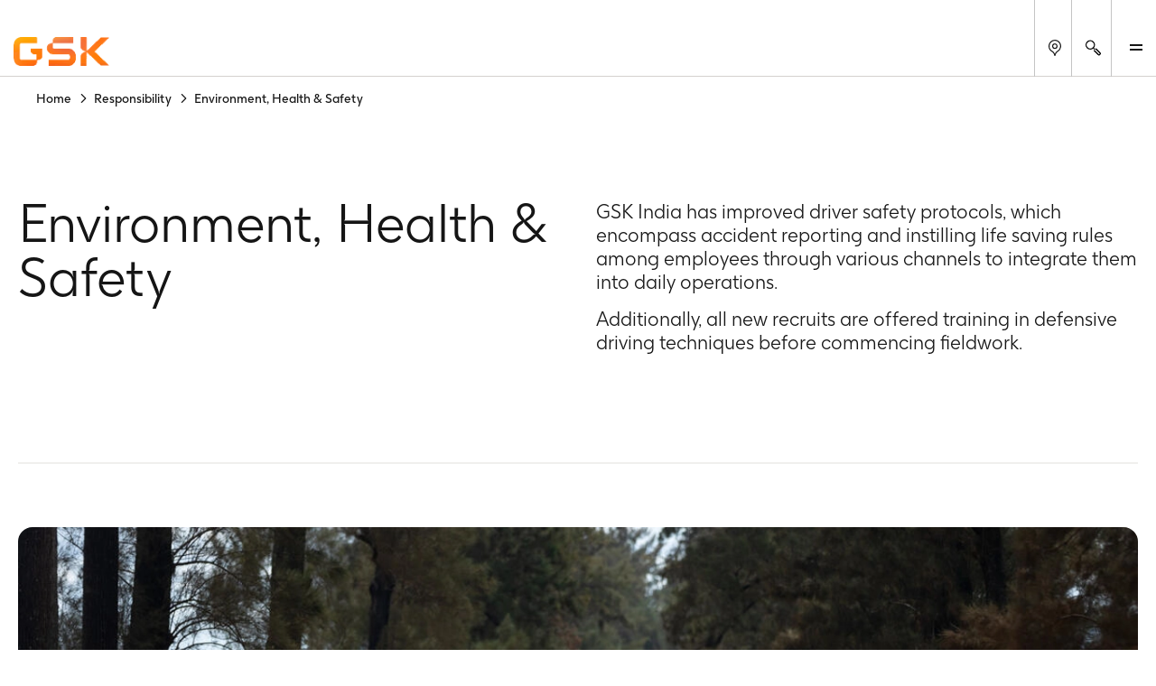

--- FILE ---
content_type: text/javascript
request_url: https://india-pharma.gsk.com/_nuxt/CoqpWbRt.js
body_size: 950
content:
import v from"./DN9txxQD.js";import{r as w,d as y,e as l,p as e,f as r,j as t,g as m,t as g,n as s,i as u,h as b,l as x}from"./C7r4eQ-D.js";import B from"./B2j10LMW.js";import"./BegmFaVq.js";import"./CKpnk3Ca.js";const I={key:0,class:"link-list-content"},M={class:"link-list-content__header"},C={class:"link-list-content__title"},F=["href","title","target"],N=["aria-label"],V={key:3},T={__name:"Image",props:{data:Object},setup(a){const i=a,d=w(!1),f=y(()=>i.data.ariaImageButton&&i.data.image.alt?i.data.ariaImageButton.replace("{alt}",i.data.image.alt):`View larger version of ${i.data.image.alt||"image"}`),h=c=>{d.value=!0,typeof gtag=="function"&&gtag("event","Modal",{title:c.image.alt??null})},k=()=>{d.value=!1};return(c,n)=>{const o=v;return e(),l("div",{class:s([{container:!a.data.isFullPageWidth},,{"image-wrapper--full-width":a.data.isFullPageWidth}])},[a.data.title?(e(),l("div",I,[t("h2",M,[t("span",C,g(a.data.title),1)])])):r("",!0),t("div",{class:s({"content-wrapper":a.data.cropTo75Width})},[t("figure",{class:s(["image-wrapper",{"image-wrapper--rounded-corners":!a.data.disableRoundedCorners}])},[a.data.link&&a.data.link.href?(e(),l("a",{key:0,href:a.data.link.href,title:a.data.link.openInNewWindowText||"",target:a.data.link.target||"_self"},[u(o,{class:"image__image",data:a.data.image,"aria-hidden":a.data.ariaHidden},null,8,["data","aria-hidden"])],8,F)):a.data.expandableToAnOverlay?(e(),l("button",{key:1,type:"button",class:"btn-no-style",onClick:n[0]||(n[0]=x(W=>h(a.data),["prevent"])),"aria-label":b(f)},[u(o,{class:"image__image",data:a.data.image,"aria-hidden":a.data.ariaHidden},null,8,["data","aria-hidden"]),n[1]||(n[1]=t("svg",{xmlns:"http://www.w3.org/2000/svg",viewBox:"0 0 46 46","aria-hidden":"true",focusable:"false"},[t("g",{fill:"none","fill-rule":"evenodd"},[t("circle",{fill:"var(--gsk-orange)",cx:"23",cy:"23",r:"23"}),t("g",{fill:"#FFF"},[t("path",{d:"M10.25 22.25h25.5v1.43h-25.5z"}),t("path",{d:"M23.71 10.25v25.5h-1.42v-25.5z"})])])],-1))],8,N)):(e(),m(o,{key:2,class:"image__image",data:a.data.image,"aria-hidden":a.data.ariaHidden},null,8,["data","aria-hidden"])),a.data.caption?(e(),l("figcaption",V,g(a.data.caption),1)):r("",!0)],2)],2),d.value?(e(),m(B,{key:1,modalData:a.data,soloImage:!0,title:a.data.caption,onClose:k},null,8,["modalData","title"])):r("",!0)],2)}}};export{T as default};
